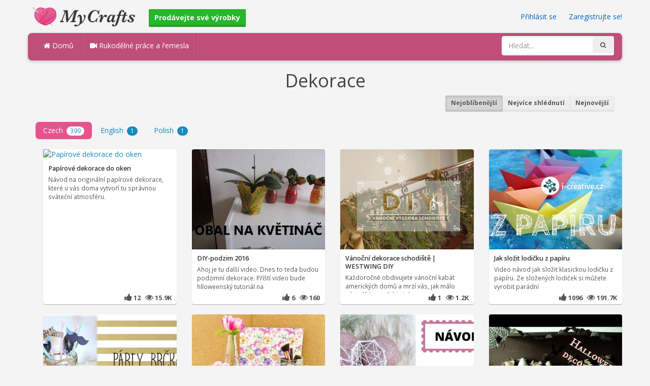

--- FILE ---
content_type: text/html; charset=utf-8
request_url: https://mycrafts.cz/-dekorace/5
body_size: 5860
content:
<!DOCTYPE html><html lang="en"><head><meta http-equiv="Content-Type" content="text/html; charset=utf-8" /><meta http-equiv="X-UA-Compatible" content="IE=edge"><meta name="viewport" content="width=device-width, initial-scale=1, maximum-scale=1, user-scalable=no"><title>Dekorace, Papírové dekorace do oken, Papírové dekorace do oken, DIY-podzim 2016, DIY-podzim</title><meta name="description" content="Dekorace, Papírové dekorace do oken, DIY-podzim 2016, Vánoční dekorace schodiště, WESTWING DIY, Jak složit lodičku z papíru, Párty brčka. dekorace na párty. diy party straws, DIY Ozdobte si pokoj - dekorace - psací stůl, kosmetika" /><meta name="keywords" content="Dekorace,Papírové,dekorace,do,oken,DIY-podzim,2016,Vánoční,dekorace,schodiště,WESTWING,DIY,Jak,složit,lodičku,z,papíru,Párty,brčka,dekorace,na,párty,diy,party,straws,DIY,Ozdobte,si,pokoj,dekorace,psací,stůl,kosmetika,laky,na,nehty,Zigz" /><meta name="robots" content="index, follow">        <meta name="google-site-verification" content="7kPjOEeZyAgxagDDeGRZUSPYZ_7ZKOgWPpzLBq8fx20" /><link href="https://mycrafts.cz/mob.png" rel="apple-touch-icon-precomposed" /><link href="https://mycrafts.cz/favicon.ico" rel="icon" /><link href="https://mycrafts.cz/icon.png" sizes="192x192" rel="icon" /><link rel="apple-touch-icon" href="https://mycrafts.cz/icon.png"><link rel="apple-touch-icon" sizes="76x76" href="https://mycrafts.cz/76x76.png"><link rel="apple-touch-icon" sizes="120x120" href="https://mycrafts.cz/120x120.png"><link rel="apple-touch-icon" sizes="152x152" href="https://mycrafts.cz/152x152.png"><link rel="dns-prefetch" href="https://fonts.googleapis.com"><link rel="dns-prefetch" href="https://maxcdn.bootstrapcdn.com"><link rel="dns-prefetch" href="https://cdn.mycrafts.cz/cores/87/tpl/web">		<link rel="stylesheet" type="text/css" href="https://cdn.mycrafts.cz/cores/87/tpl/web/css/bootstrap2.css"><link rel="stylesheet" type="text/css" href="https://cdn.mycrafts.cz/cores/87/tpl/web/css_min/default.min.css">		        <meta name="generator" content="WordPress"><meta property="og:locale" content="cs-CZ"><meta property="og:type" content="article"><meta property="og:title" content="Dekorace - Snadné a úžasné tužky, nápady na dekorace pera, Školní potřeby-DIY Pencil"><meta property="og:description" content="Dekorace - Tenhle kanál obsahuje papírové výrobky Jsme nový youtubový kanál a pokud nás chcete podpořit, stačí dát odběr. a nechat se dále inspirovat. ;)Děkuji za zhlédnutí #Penciltopperwithpaper #Penciltopper #Pentopper #backtoschool​ #easypapercrafts​ #Origam"><meta property="og:url" content="https://mycrafts.cz/-dekorace/5"><meta property="og:site_name" content="MyCrafts.cz"><meta property="og:updated_time" content="2023-04-21T15:40:01+00:00"><meta property="og:image" content="https://cdn.mycrafts.cz/i/2/4/51/snadne-a-uzasne-tuzky-xgdP-o.jpg"><meta property="article:publisher" content="Papírové Výrobky"><meta property="article:author" content="Papírové Výrobky"><meta property="article:section" content="Dekorace"><meta property="article:published_time" content="2023-04-20T00:21:09+00:00"><meta property="article:modified_time" content="2023-04-21T15:40:01+00:00"><meta property="article:tag" content="Dekorace"><meta name="twitter:card" content="summary_large_image"><meta name="twitter:description" content="Dekorace - Tenhle kanál obsahuje papírové výrobky Jsme nový youtubový kanál a pokud nás chcete podpořit, stačí dát odběr. a nechat se dále inspirovat. ;)Děkuji za zhlédnutí #Penciltopperwithpaper #Penciltopper #Pentopper #backtoschool​ #easypapercrafts​ #Origam"><meta name="twitter:title" content="Dekorace - Snadné a úžasné tužky, nápady na dekorace pera, Školní potřeby-DIY Pencil"><meta name="twitter:site" content="@MyCraftscom"><meta name="twitter:image" content="https://cdn.mycrafts.cz/i/2/4/51/snadne-a-uzasne-tuzky-xgdP-o.jpg"><meta name="twitter:creator" content="@MyCraftscom"></head><body role="document" >    
	<script>
		var config = {
			api_url: "https://admin.mycrafts.cz"
		};
	</script>
	<div class="header"><div class="container"><div class="row"><div class="col-md-6 col-sm-12 col-xs-12 header_left"><a href="https://mycrafts.cz" title="MyCrafts.cz" class="shop_logo"><img src="https://cdn.mycrafts.cz/cores/87/tpl/market/img/mycrafts.png" height="44" alt="MyCrafts.cz" title="MyCrafts.cz" /></a><a style="margin-left:20px;margin-top:5px" class="btn btn-success btn-sm" href="https://mycrafts.cz/sell"><b><i class="icon-shopping-cart" aria-hidden="true"></i> Prodávejte své výrobky</b></a></div><div class="col-md-6 col-sm-12 col-xs-12 header_right"><a href="https://admin.mycrafts.cz/login" class="js_registration mc_link" data-type="login">Přihlásit se</a>&nbsp; | &nbsp;<a href="https://admin.mycrafts.cz/create" class="js_registration mc_link" data-type="register">Zaregistrujte se!</a></div></div></div></div><div class="container"><!-- Static navbar --><div class="row"><nav class="navbar mc_topmenu mc_btn_shadow hidden-xs"><div class="navbar-header"><button type="button" class="navbar-toggle collapsed" data-toggle="collapse" data-target="#navbar" aria-expanded="false" aria-controls="navbar"><span class="sr-only">Toggle navigation</span><span class="icon-bar"></span><span class="icon-bar"></span><span class="icon-bar"></span></button>          </div><div id="navbar" class="navbar-collapse collapse"><ul class="nav navbar-nav">              <li class="active"><a href="https://mycrafts.cz" style="border-left:none;"><i class="fa fa-home"></i> Domů</a></li><li><a href="https://mycrafts.cz/diy"><i class="fa fa-video-camera"></i> Rukodělné  práce a řemesla</a></li><li style="border-left:1px solid #c76489;padding-bottom:15px;padding-top:15px;">&nbsp;</li></ul><ul class="nav navbar-nav navbar-right"><li><form class="navbar-form" role="search" action="https://mycrafts.cz"><input type="hidden" value="1" name="search"><div class="input-group"><input type="text" class="form-control" placeholder="Hledat..." name="q" value=""><div class="input-group-btn"><button class="btn btn-default" type="submit"><i class="fa fa-search"></i></button></div></div></form></li></ul></div><!--/.nav-collapse --><!--/.container-fluid --></nav></div></div> <!-- /container --><div class="container"><center><h1 style="padding:0px;margin:0px;color:#444444;">Dekorace</h1></center><div class="row"><div class="col-md-6" style="padding-top:10px;"></div><div class="col-md-6" style="text-align:right;padding-top:10px;">			<div class="btn-group btn-group-sm" role="group" aria-label="Small button group"><a href="https://mycrafts.cz/-dekorace" class="btn btn-default active">Nejoblíbenější</a><a class="btn btn-default" href="https://mycrafts.cz/-dekorace/popular">Nejvíce shlédnutí</a><a class="btn btn-default" href="https://mycrafts.cz/-dekorace/recent">Nejnovější</a></div></div><div class="col-md-12"><ul class="nav nav-pills grey lang_results" role="tablist"><li role="presentation" class="active"><a href="https://mycrafts.cz/-dekorace/cs">Czech <span class="badge">399</span></a></li><li role="presentation" ><a href="https://mycrafts.cz/-dekorace/en">English <span class="badge">1</span></a></li><li role="presentation" ><a href="https://mycrafts.cz/-dekorace/pl">Polish <span class="badge">1</span></a></li></ul></div></div><br /><div class="container"><div class="row">			<div class="col-lg-3 col-md-3 col-sm-4 col-xs-12"><div class="thumbnail"><div class="caption"><a href="https://mycrafts.com/diy/papirove-dekorace-do-oken/" title="Papírové dekorace do oken"><img src="https://cdn.mycrafts.com/i/1/1/15/papirove-dekorace-do-oken-mxh-m.jpg" alt="Papírové dekorace do oken" /><h3>Papírové dekorace do oken</h3></a><p>Návod na originální papírové dekorace, které u vás doma vytvoří tu správnou sváteční atmosféru.</p></div><div class="ratings" style="text-align: right; padding-bottom: 4px;"><i class="fa fa-thumbs-up"></i> 12 &nbsp; <i class="fa fa-eye"></i> 15.9K</div></div></div>			<div class="col-lg-3 col-md-3 col-sm-4 col-xs-12"><div class="thumbnail"><div class="caption"><a href="https://mycrafts.cz/diy/diy-podzim-2016/" title="DIY-podzim 2016"><img src="https://cdn.mycrafts.cz/i/1/6/54/diy-podzim-2016-hfZ3-m.jpg" alt="DIY-podzim 2016" /><h3>DIY-podzim 2016</h3></a><p>Ahoj je tu další video. Dnes to teda budou podzimní dekorace. Příští video bude hlloweenský tutoriál na</p></div><div class="ratings" style="text-align: right; padding-bottom: 4px;"><i class="fa fa-thumbs-up"></i> 6 &nbsp; <i class="fa fa-eye"></i> 160</div></div></div>			<div class="col-lg-3 col-md-3 col-sm-4 col-xs-12"><div class="thumbnail"><div class="caption"><a href="https://mycrafts.cz/diy/va-noc-ni-dekorace-schodis-te-westwing-diy/" title="Vánoční dekorace schodiště | WESTWING DIY"><img src="https://cdn.mycrafts.cz/i/1/7/43/va-noc-ni-dekorace-io6K-m.jpg" alt="Vánoční dekorace schodiště | WESTWING DIY" /><h3>Vánoční dekorace schodiště | WESTWING DIY</h3></a><p>Každoročně obdivujete vánoční kabát amerických domů a mrzí vás, jak málo nápadů lze najít k jejich</p></div><div class="ratings" style="text-align: right; padding-bottom: 4px;"><i class="fa fa-thumbs-up"></i> 1 &nbsp; <i class="fa fa-eye"></i> 1.2K</div></div></div>			<div class="col-lg-3 col-md-3 col-sm-4 col-xs-12"><div class="thumbnail"><div class="caption"><a href="https://mycrafts.cz/diy/jak-slozit-lodicku-z-papiru/" title="Jak složit lodičku z papíru"><img src="https://cdn.mycrafts.cz/i/2/3/34/jak-slozit-lodicku-z-papiru-vB2w-m.jpg" alt="Jak složit lodičku z papíru" /><h3>Jak složit lodičku z papíru</h3></a><p>Video návod jak složit klasickou lodičku z papíru. Ze složených lodiček si můžete vyrobit parádní</p></div><div class="ratings" style="text-align: right; padding-bottom: 4px;"><i class="fa fa-thumbs-up"></i> 1096 &nbsp; <i class="fa fa-eye"></i> 191.7K</div></div></div>			<div class="col-lg-3 col-md-3 col-sm-4 col-xs-12"><div class="thumbnail"><div class="caption"><a href="https://mycrafts.cz/diy/party-brcka-dekorace-na-party-diy-party-straws/" title="Párty brčka. dekorace na párty. diy party straws"><img src="https://cdn.mycrafts.cz/i/1/7/74/party-brcka-dekorace-na-iCCc-m.jpg" alt="Párty brčka. dekorace na párty. diy party straws" /><h3>Párty brčka. dekorace na párty. diy party straws</h3></a><p>PRO VÍCE INFO KLIKNI ZOBRAZIT VÍCE:

Kde mě najdete: 

FACEBOOK: &nbsp;...&nbsp;
FLÉR: &nbsp;...&nbsp;</p></div><div class="ratings" style="text-align: right; padding-bottom: 4px;"><i class="fa fa-thumbs-up"></i> 29 &nbsp; <i class="fa fa-eye"></i> 1.5K</div></div></div>			<div class="col-lg-3 col-md-3 col-sm-4 col-xs-12"><div class="thumbnail"><div class="caption"><a href="https://mycrafts.cz/diy/diy-ozdobte-si-pokoj-dekorace-psaci-stul-kosmetika-laky-na-nehty/" title="DIY Ozdobte si pokoj - dekorace - psací stůl, kosmetika, laky na nehty"><img src="https://cdn.mycrafts.cz/i/1/6/20/diy-ozdobte-si-pokoj-dekorace-gEJe-m.jpg" alt="DIY Ozdobte si pokoj - dekorace - psací stůl, kosmetika, laky na nehty" /><h3>DIY Ozdobte si pokoj - dekorace - psací stůl, kosmetika,</h3></a><p>DIY Ozdobte si pokoj - dekorace - psací stůl, kosmetika, laky na nehty

Předplatit: &nbsp;...&nbsp;</p></div><div class="ratings" style="text-align: right; padding-bottom: 4px;"><i class="fa fa-thumbs-up"></i> 36 &nbsp; <i class="fa fa-eye"></i> 2.1K</div></div></div>			<div class="col-lg-3 col-md-3 col-sm-4 col-xs-12"><div class="thumbnail"><div class="caption"><a href="https://mycrafts.cz/diy/zigzag-dekorace-srdicko-navod-krok-za-krokem/" title="Zigzag dekorace srdíčko - návod krok za krokem"><img src="https://cdn.mycrafts.cz/i/2/4/38/zigzag-dekorace-srdicko-wWRR-m.jpg" alt="Zigzag dekorace srdíčko - návod krok za krokem" /><h3>Zigzag dekorace srdíčko - návod krok za krokem</h3></a><p>Jednoduchá a rychlá dekorace srdíčka může být ozdobou na stromeček či na vánoční balíček. Dekoraci</p></div><div class="ratings" style="text-align: right; padding-bottom: 4px;"><i class="fa fa-thumbs-up"></i> 43 &nbsp; <i class="fa fa-eye"></i> 1.8K</div></div></div>			<div class="col-lg-3 col-md-3 col-sm-4 col-xs-12"><div class="thumbnail"><div class="caption"><a href="https://mycrafts.cz/diy/rychla-halloweenska-dekorace-halloween-decoration-last-minute-diy/" title="Rychlá halloweenská dekorace (Halloween decoration last minute) DiY"><img src="https://cdn.mycrafts.cz/i/1/4/21/rychla-halloweenska-dekorace-eg4p-m.jpg" alt="Rychlá halloweenská dekorace (Halloween decoration last minute) DiY" /><h3>Rychlá halloweenská dekorace (Halloween decoration last</h3></a><p>Halloweenské svícny: &nbsp;...&nbsp;

&nbsp;...&nbsp;
&nbsp;...&nbsp;
Sdílejte mé stránky a videa :) A</p></div><div class="ratings" style="text-align: right; padding-bottom: 4px;"><i class="fa fa-thumbs-up"></i> 179 &nbsp; <i class="fa fa-eye"></i> 14.6K</div></div></div>			<div class="col-lg-3 col-md-3 col-sm-4 col-xs-12"><div class="thumbnail"><div class="caption"><a href="https://mycrafts.cz/diy/hackovana-dyne-krok-za-krokem-halloweenska-dekorace/" title="Háčkovaná dýně KROK za KROKEM. halloweenská dekorace"><img src="https://cdn.mycrafts.cz/i/2/4/27/hackovana-dyne-krok-za-wN9j-m.jpg" alt="Háčkovaná dýně KROK za KROKEM. halloweenská dekorace" /><h3>Háčkovaná dýně KROK za KROKEM. halloweenská dekorace</h3></a><p>Ahoooj. Zdravím vás u tohoto videa, kde vám ukážu, jak si udělat halloweenskou dýni. Tahle háčkovaná</p></div><div class="ratings" style="text-align: right; padding-bottom: 4px;"><i class="fa fa-thumbs-up"></i> 538 &nbsp; <i class="fa fa-eye"></i> 20.7K</div></div></div>			<div class="col-lg-3 col-md-3 col-sm-4 col-xs-12"><div class="thumbnail"><div class="caption"><a href="https://mycrafts.cz/diy/diy-sperkovnice-top-modelka-a-diamtanty-dekorace-a-zkrasleni-uloznych-krabicek/" title="DIY Šperkovnice | Top Modelka a diamtanty | Dekorace a zkrášlení úložných krabiček"><img src="https://cdn.mycrafts.cz/i/1/7/74/diy-sperkovnice-top-modelka-a-iDbF-m.jpg" alt="DIY Šperkovnice | Top Modelka a diamtanty | Dekorace a zkrášlení úložných krabiček" /><h3>DIY Šperkovnice | Top Modelka a diamtanty | Dekorace a</h3></a><p>DIY Šperkovnice | Top Modelka a diamtanty | Dekorace a zkrášlení úložných krabiček

Odebírejte zdarma</p></div><div class="ratings" style="text-align: right; padding-bottom: 4px;"><i class="fa fa-thumbs-up"></i> 32 &nbsp; <i class="fa fa-eye"></i> 2.7K</div></div></div>			<div class="col-lg-3 col-md-3 col-sm-4 col-xs-12"><div class="thumbnail"><div class="caption"><a href="https://mycrafts.cz/diy/diy-vanocni-dekorace-2/" title="DIY- Vánoční dekorace"><img src="https://cdn.mycrafts.cz/i/1/4/98/diy-vanocni-dekorace-fgdw-m.jpg" alt="DIY- Vánoční dekorace" /><h3>DIY- Vánoční dekorace</h3></a><p>Natočila jsem pro Vás návody na výrobu několika vánočních ozdob a dekorací :) Doufám, že se Vám tohle</p></div><div class="ratings" style="text-align: right; padding-bottom: 4px;"><i class="fa fa-thumbs-up"></i> 13 &nbsp; <i class="fa fa-eye"></i> 8.4K</div></div></div>			<div class="col-lg-3 col-md-3 col-sm-4 col-xs-12"><div class="thumbnail"><div class="caption"><a href="https://mycrafts.cz/diy/christmas-decorations-vanocni-dekorace/" title="Christmas decorations. Vánoční dekorace"><img src="https://cdn.mycrafts.cz/i/2/3/86/christmas-decorations-wreg-m.jpg" alt="Christmas decorations. Vánoční dekorace" /><h3>Christmas decorations. Vánoční dekorace</h3></a><p>DIY - vánoční dekorace.</p></div><div class="ratings" style="text-align: right; padding-bottom: 4px;"><i class="fa fa-thumbs-up"></i> 42 &nbsp; <i class="fa fa-eye"></i> 5.5K</div></div></div>			<div class="col-lg-3 col-md-3 col-sm-4 col-xs-12"><div class="thumbnail"><div class="caption"><a href="https://mycrafts.cz/diy/origami-ramecek-diy-dekorace-na-zed-dekorativni-uprava-zdi-rameck-na-fotky/" title="Origami rámeček DIY. Dekorace na zeď. Dekorativní úprava zdí. Rámečk na fotky."><img src="https://cdn.mycrafts.cz/i/2/3/30/origami-ramecek-diy-dekorace-v8tj-m.jpg" alt="Origami rámeček DIY. Dekorace na zeď. Dekorativní úprava zdí. Rámečk na fotky." /><h3>Origami rámeček DIY. Dekorace na zeď. Dekorativní úprava</h3></a><p>Origami rámeček DIY. Dekorace na zeď. Dekorativní úprava zdí. Rámeček na fotky. Dekorace do pokoje.</p></div><div class="ratings" style="text-align: right; padding-bottom: 4px;"><i class="fa fa-thumbs-up"></i> 102 &nbsp; <i class="fa fa-eye"></i> 8.6K</div></div></div>			<div class="col-lg-3 col-md-3 col-sm-4 col-xs-12"><div class="thumbnail"><div class="caption"><a href="https://mycrafts.cz/diy/diy-kosik-z-papiru-hezka-dekorace-na-stul/" title="DIY Košík z papíru - hezká dekorace na stůl"><img src="https://cdn.mycrafts.cz/i/1/6/57/diy-kosik-z-papiru-hezka-hh6s-m.jpg" alt="DIY Košík z papíru - hezká dekorace na stůl" /><h3>DIY Košík z papíru - hezká dekorace na stůl</h3></a><p>DIY Košík z papíru - hezká dekorace na stůl

odebírat :-) &nbsp;...&nbsp;

welcome!

here you can find</p></div><div class="ratings" style="text-align: right; padding-bottom: 4px;"><i class="fa fa-thumbs-up"></i> 34 &nbsp; <i class="fa fa-eye"></i> 2.4K</div></div></div>			<div class="col-lg-3 col-md-3 col-sm-4 col-xs-12"><div class="thumbnail"><div class="caption"><a href="https://mycrafts.cz/diy/navod-na-prirodni-podzimni-venec-dekorace/" title="Návod na přírodní podzimní věnec - dekorace"><img src="https://cdn.mycrafts.cz/i/1/7/15/navod-na-prirodni-podzimni-hSGa-m.jpg" alt="Návod na přírodní podzimní věnec - dekorace" /><h3>Návod na přírodní podzimní věnec - dekorace</h3></a><p>Video návod na výrobu podzimního věnce, který je vhodnou dekorací do našich domovů a chalup. Nenáročný</p></div><div class="ratings" style="text-align: right; padding-bottom: 4px;"><i class="fa fa-thumbs-up"></i> 36 &nbsp; <i class="fa fa-eye"></i> 43.9K</div></div></div>			<div class="col-lg-3 col-md-3 col-sm-4 col-xs-12"><div class="thumbnail"><div class="caption"><a href="https://mycrafts.cz/diy/diy-svicka-na-vanoce-hezka-dekorace-k-adventu/" title="DIY svíčka na Vánoce - hezká dekorace k Adventu"><img src="https://cdn.mycrafts.cz/i/1/6/98/diy-svicka-na-vanoce-hezka-hEbs-m.jpg" alt="DIY svíčka na Vánoce - hezká dekorace k Adventu" /><h3>DIY svíčka na Vánoce - hezká dekorace k Adventu</h3></a><p>DIY svíčka na Vánoce - hezká dekorace k Adventu 

odebírat :-) &nbsp;...&nbsp;

welcome!

here you can</p></div><div class="ratings" style="text-align: right; padding-bottom: 4px;"><i class="fa fa-thumbs-up"></i> 36 &nbsp; <i class="fa fa-eye"></i> 1.1K</div></div></div>			<div class="col-lg-3 col-md-3 col-sm-4 col-xs-12"><div class="thumbnail"><div class="caption"><a href="https://mycrafts.cz/diy/venec-z-papirovych-rolicek/" title="Věnec z papírových roliček"><img src="https://cdn.mycrafts.cz/i/2/3/52/venec-z-papirovych-rolicek-vQZ4-m.jpg" alt="Věnec z papírových roliček" /><h3>Věnec z papírových roliček</h3></a><p>Papír je vskutku úžasný materiál a věřte, nevěřte – i odpadové roličky v sobě skrývají obrovský</p></div><div class="ratings" style="text-align: right; padding-bottom: 4px;"><i class="fa fa-thumbs-up"></i> 54 &nbsp; <i class="fa fa-eye"></i> 22.3K</div></div></div>			<div class="col-lg-3 col-md-3 col-sm-4 col-xs-12"><div class="thumbnail"><div class="caption"><a href="https://mycrafts.cz/diy/snadne-a-uzasne-tuzky-napady-na-dekorace-pera-skolni-potreby-diy-pencil-toppers-with-paper/" title="Snadné a úžasné tužky, nápady na dekorace pera | Školní potřeby-DIY Pencil toppers with paper"><img src="https://cdn.mycrafts.cz/i/2/4/51/snadne-a-uzasne-tuzky-xgdP-m.jpg" alt="Snadné a úžasné tužky, nápady na dekorace pera | Školní potřeby-DIY Pencil toppers with paper" /><h3>Snadné a úžasné tužky, nápady na dekorace pera | Školní</h3></a><p>Tenhle kanál obsahuje papírové výrobky  Jsme nový youtubový kanál a pokud nás chcete podpořit, stačí</p></div><div class="ratings" style="text-align: right; padding-bottom: 4px;"><i class="fa fa-thumbs-up"></i> 7 &nbsp; <i class="fa fa-eye"></i> 174</div></div></div>			<div class="col-lg-3 col-md-3 col-sm-4 col-xs-12"><div class="thumbnail"><div class="caption"><a href="https://mycrafts.cz/diy/jak-na-to-13-dekorace-vlci-mak-diy/" title="Jak na to: 13# Dekorace: Vlčí mák DIY"><img src="https://cdn.mycrafts.cz/i/1/4/81/jak-na-to-13-dekorace-vlci-eTrM-m.jpg" alt="Jak na to: 13# Dekorace: Vlčí mák DIY" /><h3>Jak na to: 13# Dekorace: Vlčí mák DIY</h3></a><p>Hezký víkend dnes tvoříme vlčí máky. Budete potřebovat dráky, nůžky a dvojici korálků. Případně ještě</p></div><div class="ratings" style="text-align: right; padding-bottom: 4px;"><i class="fa fa-thumbs-up"></i> 11 &nbsp; <i class="fa fa-eye"></i> 3.1K</div></div></div>			<div class="col-lg-3 col-md-3 col-sm-4 col-xs-12"><div class="thumbnail"><div class="caption"><a href="https://mycrafts.cz/diy/diy-dekorace-jednorozec/" title="DIY dekorace jednorožec"><img src="https://cdn.mycrafts.cz/i/1/6/12/diy-dekorace-jednorozec-g8rE-m.jpg" alt="DIY dekorace jednorožec" /><h3>DIY dekorace jednorožec</h3></a><p></p></div><div class="ratings" style="text-align: right; padding-bottom: 4px;"><i class="fa fa-thumbs-up"></i> 96 &nbsp; <i class="fa fa-eye"></i> 2.4K</div></div></div>			<div class="col-lg-3 col-md-3 col-sm-4 col-xs-12"><div class="thumbnail"><div class="caption"><a href="https://mycrafts.cz/diy/diy-podzimni-dekorace-do-pokoje-inspirace/" title="DIY - Podzimní dekorace do pokoje + INSPIRACE "><img src="https://cdn.mycrafts.cz/i/1/6/50/diy-podzimni-dekorace-do-hc3p-m.jpg" alt="DIY - Podzimní dekorace do pokoje + INSPIRACE " /><h3>DIY - Podzimní dekorace do pokoje + INSPIRACE </h3></a><p>Už tu máme zase podzim. :) Děkuji vám všem za zhlédnutí tohoto videa. Doufám, že se vám video líbilo a</p></div><div class="ratings" style="text-align: right; padding-bottom: 4px;"><i class="fa fa-thumbs-up"></i> 73 &nbsp; <i class="fa fa-eye"></i> 4.6K</div></div></div>			<div class="col-lg-3 col-md-3 col-sm-4 col-xs-12"><div class="thumbnail"><div class="caption"><a href="https://mycrafts.cz/diy/velikonocni-decoupage-i-mov/" title="Velikonoční decoupage I.MOV"><img src="https://cdn.mycrafts.cz/i/1/2/71/velikonocni-decoupage-i-mov-cmbP-m.jpg" alt="Velikonoční decoupage I.MOV" /><h3>Velikonoční decoupage I.MOV</h3></a><p>Video ke článku &nbsp;...&nbsp;</p></div><div class="ratings" style="text-align: right; padding-bottom: 4px;"><i class="fa fa-thumbs-up"></i> 19 &nbsp; <i class="fa fa-eye"></i> 15K</div></div></div>			<div class="col-lg-3 col-md-3 col-sm-4 col-xs-12"><div class="thumbnail"><div class="caption"><a href="https://mycrafts.cz/diy/diy-dekorace-z-loom-bands-by-adri/" title="DIY- Dekorace z loom bands.By Adri"><img src="https://cdn.mycrafts.cz/i/1/5/12/diy-dekorace-z-loom-bands-by-friV-m.jpg" alt="DIY- Dekorace z loom bands.By Adri" /><h3>DIY- Dekorace z loom bands.By Adri</h3></a><p>Jelikož už jsem přestala pléct náramky a gumičky mi jen překážely,tak jsem se rozhodla je nějak využít.</p></div><div class="ratings" style="text-align: right; padding-bottom: 4px;"><i class="fa fa-thumbs-up"></i> 1 &nbsp; <i class="fa fa-eye"></i> 45</div></div></div>			<div class="col-lg-3 col-md-3 col-sm-4 col-xs-12"><div class="thumbnail"><div class="caption"><a href="https://mycrafts.cz/diy/vanocni-stromecek-jak-si-udelat-vanocni-stromecek-vanocni-dilny-napady-a-inspirace/" title="????Vánoční stromeček. ????Jak si udělat vánoční stromeček. ????Vánoční dílny. Nápady a inspirace ????"><img src="https://cdn.mycrafts.cz/i/2/4/30/vanocni-stromecek-wQ8z-m.jpg" alt="????Vánoční stromeček. ????Jak si udělat vánoční stromeček. ????Vánoční dílny. Nápady a inspirace ????" /><h3>????Vánoční stromeček. ????Jak si udělat vánoční stromeček.</h3></a><p>Jak si udělat vánoční stromeček. 
Dekorace do pokoje. 
Vánoční dekorace. 
Tvořivé činností. Vánoční</p></div><div class="ratings" style="text-align: right; padding-bottom: 4px;"><i class="fa fa-thumbs-up"></i> 34 &nbsp; <i class="fa fa-eye"></i> 6.4K</div></div></div></div><div class="c"></div><div id="pages">Stránka:<a class="btn btn-default" href="https://mycrafts.cz/-dekorace">1</a><a class="btn btn-default" href="https://mycrafts.cz/-dekorace/2">2</a><a class="btn btn-default" href="https://mycrafts.cz/-dekorace/3">3</a><a class="btn btn-default" href="https://mycrafts.cz/-dekorace/4">4</a><span class="btn btn-default active">5</span><a class="btn btn-default" href="https://mycrafts.cz/-dekorace/6">6</a><a class="btn btn-default" href="https://mycrafts.cz/-dekorace/7">7</a><a class="btn btn-default" href="https://mycrafts.cz/-dekorace/8">8</a><a class="btn btn-default" href="https://mycrafts.cz/-dekorace/9">9</a><a class="btn btn-default" href="https://mycrafts.cz/-dekorace/10">10</a><a class="btn btn-default" href="https://mycrafts.cz/-dekorace/11">11</a><a class="btn btn-default" href="https://mycrafts.cz/-dekorace/6">Další &raquo;</a></div></div><div class="container footer"><div class="row"><div class="col-sm-8" style="text-align:left;"> MyCrafts.cz v2.1 - All images & DIY © their respective owners - <a href="https://mycrafts.cz/legal/privacy">Privacy</a> - <a href="https://mycrafts.cz/legal/terms">Terms of Use</a> - <a href="https://admin.mycrafts.cz/contact" style="font-weight:bold;">Kontaktovat podporu</a><br /></div></div><script id="js_tpl_modal" type="text/html"><div class="js_popup_header"><div class="popup_swipe_down"><div class="swipe_down_over"></div></div><div class="md_popup_header js_header_btn"></div></div><!--by default display is flex, but we can add class "display_block"--><div class="js_md_popup_body md_popup_body display_block"><%=content%></div><div class="md_popup_buttons js_footer_btn"></div></script>	<script type="text/javascript" src="https://cdn.mycrafts.cz/cores/87/tpl/web/js/jquery-1.11.3.min.js"></script><script type="text/javascript" src="https://cdn.mycrafts.cz/cores/87/tpl/web/js/bootstrap.min.js"></script><script type="text/javascript" src="https://cdn.mycrafts.cz/cores/87/tpl/web/js_min/default.min.js"></script><link rel="stylesheet" href="https://maxcdn.bootstrapcdn.com/font-awesome/4.5.0/css/font-awesome.min.css"><script defer src="https://static.cloudflareinsights.com/beacon.min.js/vcd15cbe7772f49c399c6a5babf22c1241717689176015" integrity="sha512-ZpsOmlRQV6y907TI0dKBHq9Md29nnaEIPlkf84rnaERnq6zvWvPUqr2ft8M1aS28oN72PdrCzSjY4U6VaAw1EQ==" data-cf-beacon='{"version":"2024.11.0","token":"5e7ca766d3b442ccb645328d48cca3ad","r":1,"server_timing":{"name":{"cfCacheStatus":true,"cfEdge":true,"cfExtPri":true,"cfL4":true,"cfOrigin":true,"cfSpeedBrain":true},"location_startswith":null}}' crossorigin="anonymous"></script>
</body></html>